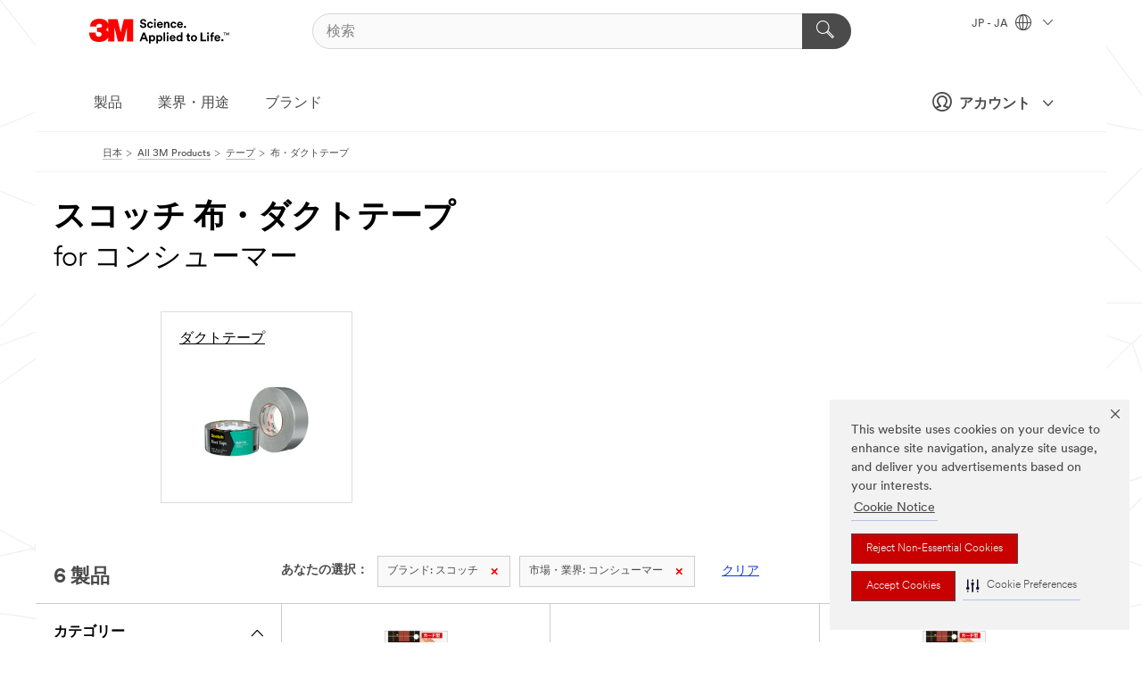

--- FILE ---
content_type: text/html; charset=UTF-8
request_url: https://www.3mcompany.jp/3M/ja_JP/p/c/tapes/cloth-duct/b/scotch/i/consumer/
body_size: 13455
content:
<!DOCTYPE html>
<html lang="ja-JP">
 <head><meta http-equiv="X-UA-Compatible" content="IE=EDGE"><script type="text/javascript" src="https://cdn-prod.securiti.ai/consent/auto_blocking/0638aaa2-354a-44c0-a777-ea4db9f7bf8a/6cf415cb-9ae9-417e-a0b1-82585df46615.js"></script><script>(function(){var s=document.createElement('script');s.src='https://cdn-prod.securiti.ai/consent/cookie-consent-sdk-loader.js';s.setAttribute('data-tenant-uuid', '0638aaa2-354a-44c0-a777-ea4db9f7bf8a');s.setAttribute('data-domain-uuid', '6cf415cb-9ae9-417e-a0b1-82585df46615');s.setAttribute('data-backend-url', 'https://app.securiti.ai');s.setAttribute('data-skip-css', 'false');s.defer=true;var parent_node=document.head || document.body;parent_node.appendChild(s);})()</script><script src="https://tags.tiqcdn.com/utag/3m/3m-apac/prod/utag.sync.js"></script><script>if (typeof utag_data == 'undefined') utag_data = {};</script><style>.MMM--site-bd .mds-wrapper p{margin:0;}.mds-wrapper .mds-titleWithText_content--body p, .mds-wrapper .mds-stackableimages_container--content p, .mds-wrapper .mds-content-cards_grid_card_body .mds-font_body p, .mds-wrapper .mds-contentCTA_content--body p, .mds-wrapper .mds-accordion_content--text>p, .mds-wrapper .mds-tabs_items--content>div>p, .mds-wrapper .mds-verticaltabs_content--text>p{margin-bottom:15px;}.MMM--site-bd .mds-wrapper .mds-margin_large--bottom{margin-bottom: 20px;}.MMM--site-bd .mds-wrapper .mds-margin_large--top{margin-top: 20px;}.MMM--site-bd .mds-wrapper ol{margin:0;}.MMM--site-bd .mds-wrapper .mds-titleWithText_content--body ol, .MMM--site-bd .mds-wrapper .mds-titleWithText_content--body ul, .MMM--site-bd .mds-wrapper .mds-stackableimages_container--content ol, .MMM--site-bd .mds-wrapper .mds-stackableimages_container--content ul, .MMM--site-bd .mds-wrapper .mds-content-cards_grid_card_body .mds-font_body ol, .MMM--site-bd .mds-wrapper .mds-content-cards_grid_card_body .mds-font_body ul, .MMM--site-bd .mds-wrapper .mds-contentCTA_content--body ol, .MMM--site-bd .mds-wrapper .mds-contentCTA_content--body ul, .MMM--site-bd .mds-wrapper .mds-accordion_content--text>ol, .MMM--site-bd .mds-wrapper .mds-accordion_content--text>ul, .MMM--site-bd .mds-wrapper .mds-tabs_items--content>div>ol, .MMM--site-bd .mds-wrapper .mds-tabs_items--content>div>ul, .MMM--site-bd .mds-wrapper .mds-verticaltabs_content--text>ol, .MMM--site-bd .mds-wrapper .mds-verticaltabs_content--text>ul{padding-left: 22px;}</style>
<title>スコッチ 布・ダクトテープ for コンシューマー | 3M 日本</title>
  <meta charset="utf-8">
  <meta name="viewport" content="width=device-width, initial-scale=1.0">
<meta name="DCSext.Brand" content="スコッチ">
<meta name="DCSext.Business" content="Consumer Business Group">
<meta name="DCSext.CDC" content="NA">
<meta name="DCSext.Dimension_FUZE_Featured_Brands" content="スコッチ">
<meta name="DCSext.Dimension_Flat_Industries" content="pvetg2390">
<meta name="DCSext.Hierarchy" content="GPH12485">
<meta name="DCSext.ewcd_url" content="Z6_79L2HO02KO3O10Q639V7L0A534 | Z6_79L2HO02KG6I50QDV8OC6DIFH6">
<meta name="DCSext.locale" content="ja_JP">
<meta name="DCSext.page" content="CORP_SNAPS_GPH_JP">
<meta name="DCSext.platform" content="FUZE">
<meta name="DCSext.site" content="CORP_SNAPS_GPH">
<meta name="WT.dcsvid" content="">
<meta name="application-name" content="MMM-ext">
<meta name="dc_coverage" content="JP">
<meta name="description" content="布・ダクトテープ">
<meta name="entity.categoryId" content="GPH12485">
<meta name="format-detection" content="telephone=no">
<meta name="generatedBySNAPS" content="true">
<meta http-equiv="cleartype" content="on">
<meta http-equiv="format-detection" content="telephone=no">
<meta http-equiv="imagetoolbar" content="no">
<meta name="mmmsite" content="CORP_SNAPS_GPH">
<meta name="pageTemplateId" content="PageSlot">
<meta name="mmm:serp" content="https://www.3mcompany.jp/3M/ja_JP/p/c/tapes/cloth-duct/b/scotch/i/consumer/"/>
<link rel="canonical" href="https://www.3mcompany.jp/3M/ja_JP/p/c/tapes/cloth-duct/b/scotch/i/consumer/" /><!--  <PageMap><DataObject type="server"><Attribute name="node">fd-0 | WebSphere_Portal</Attribute>
<Attribute name="placeUniquename">CORP_SNAPS_GPH</Attribute>
<Attribute name="sitebreadcrumb">Z6_79L2HO02KG6I50QDV8OC6DIFH6</Attribute>
<Attribute name="themeVersion">2025.12</Attribute>
<Attribute name="pageUniquename">CORP_SNAPS_GPH_JP</Attribute>
</DataObject>
<DataObject type="page"><Attribute name="site">Z6_79L2HO02KO3O10Q639V7L0A534 | CORP_SNAPS_GPH</Attribute>
<Attribute name="currentpage">Z6_79L2HO02KG6I50QDV8OC6DIFH6</Attribute>
<Attribute name="currentuniquename">CORP_SNAPS_GPH_JP</Attribute>
</DataObject>
</PageMap> --><link rel="shortcut icon" type="image/ico" href="/favicon.ico" />
<link rel="apple-touch-icon-precomposed" sizes="57x57" href="/3m_theme_assets/themes/3MTheme/assets/images/unicorn/3M_Bookmark_Icon_57x57.png" />
<link rel="apple-touch-icon-precomposed" sizes="60x60" href="/3m_theme_assets/themes/3MTheme/assets/images/unicorn/3M_Bookmark_Icon_60x60.png" />
<link rel="apple-touch-icon-precomposed" sizes="72x72" href="/3m_theme_assets/themes/3MTheme/assets/images/unicorn/3M_Bookmark_Icon_72x72.png" />
<link rel="apple-touch-icon-precomposed" sizes="76x76" href="/3m_theme_assets/themes/3MTheme/assets/images/unicorn/3M_Bookmark_Icon_76x76.png" />
<link rel="apple-touch-icon-precomposed" sizes="114x114" href="/3m_theme_assets/themes/3MTheme/assets/images/unicorn/3M_Bookmark_Icon_114x114.png" />
<link rel="apple-touch-icon-precomposed" sizes="120x120" href="/3m_theme_assets/themes/3MTheme/assets/images/unicorn/3M_Bookmark_Icon_120x120.png" />
<link rel="apple-touch-icon-precomposed" sizes="144x144" href="/3m_theme_assets/themes/3MTheme/assets/images/unicorn/3M_Bookmark_Icon_144x144.png" />
<link rel="apple-touch-icon-precomposed" sizes="152x152" href="/3m_theme_assets/themes/3MTheme/assets/images/unicorn/3M_Bookmark_Icon_152x152.png" />
<link rel="apple-touch-icon-precomposed" sizes="180x180" href="/3m_theme_assets/themes/3MTheme/assets/images/unicorn/3M_Bookmark_Icon_180x180.png" />
<meta name="msapplication-TileColor" content="#ffffff" />
<meta name="msapplication-square70x70logo" content="/3m_theme_assets/themes/3MTheme/assets/images/unicorn/smalltile.png" />
<meta name="msapplication-square150x150logo" content="/3m_theme_assets/themes/3MTheme/assets/images/unicorn/mediumtile.png" />
<meta name="msapplication-wide310x150logo" content="/3m_theme_assets/themes/3MTheme/assets/images/unicorn/widetile.png" />
<meta name="msapplication-square310x310logo" content="/3m_theme_assets/themes/3MTheme/assets/images/unicorn/largetile.png" />
<link rel="stylesheet" href="/3m_theme_assets/themes/3MTheme/assets/css/build/phoenix.css?v=3.183.0" />
<link rel="stylesheet" href="/3m_theme_assets/themes/3MTheme/assets/css/unicorn-icons.css?v=3.183.0" />
<link rel="stylesheet" media="print" href="/3m_theme_assets/themes/3MTheme/assets/css/build/unicorn-print.css?v=3.183.0" />
<link rel="stylesheet" href="/3m_theme_assets/static/MDS/mammoth.css?v=3.183.0" />
<!--[if IE]><![endif]-->
<!--[if (IE 8)|(IE 7)]>
<script type="text/javascript">
document.getElementById("js-main_style").setAttribute("href", "");
</script>

<![endif]-->
<!--[if lte IE 6]><![endif]-->
<script type="text/javascript" src="/3m_theme_assets/themes/3MTheme/assets/scripts/mmmSettings.js"></script><link rel="stylesheet" href="/3m_theme_assets/themes/3MTheme/assets/css/build/gsn.css" />
<link rel="stylesheet" href="/3m_theme_assets/themes/3MTheme/assets/css/static/MyAccountDropdown/MyAccountDropdown.css" />


<script>(window.BOOMR_mq=window.BOOMR_mq||[]).push(["addVar",{"rua.upush":"false","rua.cpush":"true","rua.upre":"false","rua.cpre":"true","rua.uprl":"false","rua.cprl":"false","rua.cprf":"false","rua.trans":"SJ-9ca1670e-9a3f-42f3-a89a-12e24e380418","rua.cook":"false","rua.ims":"false","rua.ufprl":"false","rua.cfprl":"true","rua.isuxp":"false","rua.texp":"norulematch","rua.ceh":"false","rua.ueh":"false","rua.ieh.st":"0"}]);</script>
                              <script>!function(e){var n="https://s.go-mpulse.net/boomerang/";if("False"=="True")e.BOOMR_config=e.BOOMR_config||{},e.BOOMR_config.PageParams=e.BOOMR_config.PageParams||{},e.BOOMR_config.PageParams.pci=!0,n="https://s2.go-mpulse.net/boomerang/";if(window.BOOMR_API_key="UWRYR-C88R8-XEZDS-AZ97P-LXP2F",function(){function e(){if(!o){var e=document.createElement("script");e.id="boomr-scr-as",e.src=window.BOOMR.url,e.async=!0,i.parentNode.appendChild(e),o=!0}}function t(e){o=!0;var n,t,a,r,d=document,O=window;if(window.BOOMR.snippetMethod=e?"if":"i",t=function(e,n){var t=d.createElement("script");t.id=n||"boomr-if-as",t.src=window.BOOMR.url,BOOMR_lstart=(new Date).getTime(),e=e||d.body,e.appendChild(t)},!window.addEventListener&&window.attachEvent&&navigator.userAgent.match(/MSIE [67]\./))return window.BOOMR.snippetMethod="s",void t(i.parentNode,"boomr-async");a=document.createElement("IFRAME"),a.src="about:blank",a.title="",a.role="presentation",a.loading="eager",r=(a.frameElement||a).style,r.width=0,r.height=0,r.border=0,r.display="none",i.parentNode.appendChild(a);try{O=a.contentWindow,d=O.document.open()}catch(_){n=document.domain,a.src="javascript:var d=document.open();d.domain='"+n+"';void(0);",O=a.contentWindow,d=O.document.open()}if(n)d._boomrl=function(){this.domain=n,t()},d.write("<bo"+"dy onload='document._boomrl();'>");else if(O._boomrl=function(){t()},O.addEventListener)O.addEventListener("load",O._boomrl,!1);else if(O.attachEvent)O.attachEvent("onload",O._boomrl);d.close()}function a(e){window.BOOMR_onload=e&&e.timeStamp||(new Date).getTime()}if(!window.BOOMR||!window.BOOMR.version&&!window.BOOMR.snippetExecuted){window.BOOMR=window.BOOMR||{},window.BOOMR.snippetStart=(new Date).getTime(),window.BOOMR.snippetExecuted=!0,window.BOOMR.snippetVersion=12,window.BOOMR.url=n+"UWRYR-C88R8-XEZDS-AZ97P-LXP2F";var i=document.currentScript||document.getElementsByTagName("script")[0],o=!1,r=document.createElement("link");if(r.relList&&"function"==typeof r.relList.supports&&r.relList.supports("preload")&&"as"in r)window.BOOMR.snippetMethod="p",r.href=window.BOOMR.url,r.rel="preload",r.as="script",r.addEventListener("load",e),r.addEventListener("error",function(){t(!0)}),setTimeout(function(){if(!o)t(!0)},3e3),BOOMR_lstart=(new Date).getTime(),i.parentNode.appendChild(r);else t(!1);if(window.addEventListener)window.addEventListener("load",a,!1);else if(window.attachEvent)window.attachEvent("onload",a)}}(),"".length>0)if(e&&"performance"in e&&e.performance&&"function"==typeof e.performance.setResourceTimingBufferSize)e.performance.setResourceTimingBufferSize();!function(){if(BOOMR=e.BOOMR||{},BOOMR.plugins=BOOMR.plugins||{},!BOOMR.plugins.AK){var n="true"=="true"?1:0,t="",a="aoi36daxhuqq62llxi3a-f-925758a1c-clientnsv4-s.akamaihd.net",i="false"=="true"?2:1,o={"ak.v":"39","ak.cp":"832420","ak.ai":parseInt("281472",10),"ak.ol":"0","ak.cr":8,"ak.ipv":4,"ak.proto":"h2","ak.rid":"ee7299a6","ak.r":45721,"ak.a2":n,"ak.m":"dscx","ak.n":"essl","ak.bpcip":"3.145.191.0","ak.cport":56440,"ak.gh":"23.33.25.17","ak.quicv":"","ak.tlsv":"tls1.3","ak.0rtt":"","ak.0rtt.ed":"","ak.csrc":"-","ak.acc":"","ak.t":"1768667702","ak.ak":"hOBiQwZUYzCg5VSAfCLimQ==Kjc8q/iG6kU/DwCBooGov8RFofpbsNyZVcNrFn//bCiVANvyFjxma+tEHSbWLL6aVnLr2VxDfwa2/[base64]","ak.pv":"279","ak.dpoabenc":"","ak.tf":i};if(""!==t)o["ak.ruds"]=t;var r={i:!1,av:function(n){var t="http.initiator";if(n&&(!n[t]||"spa_hard"===n[t]))o["ak.feo"]=void 0!==e.aFeoApplied?1:0,BOOMR.addVar(o)},rv:function(){var e=["ak.bpcip","ak.cport","ak.cr","ak.csrc","ak.gh","ak.ipv","ak.m","ak.n","ak.ol","ak.proto","ak.quicv","ak.tlsv","ak.0rtt","ak.0rtt.ed","ak.r","ak.acc","ak.t","ak.tf"];BOOMR.removeVar(e)}};BOOMR.plugins.AK={akVars:o,akDNSPreFetchDomain:a,init:function(){if(!r.i){var e=BOOMR.subscribe;e("before_beacon",r.av,null,null),e("onbeacon",r.rv,null,null),r.i=!0}return this},is_complete:function(){return!0}}}}()}(window);</script></head>
<body class="MMM--bodyContain MMM--body_1440"><div class="MMM--skipMenu" id="top"><ul class="MMM--skipList"><li><a href="#js-gsnMenu">グローバルナビゲーションへ</a></li><li><a href="#ssnMenu">ページメニューへ</a></li><li><a href="#pageContent">コンテンツへ</a></li><li><a href="#js-searchBar">検索はこちら</a></li><li><a href="#help--links">お問い合わせはこちら</a></li><li><a href="/3M/ja_JP/company-jp/site-map/">サイトマップ</a></li></ul>
</div>

    <div id="js-bodyWrapper" class="MMM--themeWrapper">
        <div class="m-dropdown-list_overlay"></div>
    <nav class="m-nav">      
      <div class="is-header_container h-fitWidth m-header_container">
        <div class="m-header">          
          <a href="/3M/ja_JP/company-jp/" aria-label="3M Logo - Opens in a new window" class="is-3MLogo m-header_logo l-smallMarginRight h-linkNoUnderline l-centerVertically" title="3Mジャパングループ">
            <img class="h-onDesktop m-header_logoImg" src="/3m_theme_assets/themes/3MTheme/assets/images/unicorn/Logo.svg" alt="3M ロゴ" />
            <img class="h-notOnDesktop l-img" src="/3m_theme_assets/themes/3MTheme/assets/images/unicorn/Logo_mobile.png" alt="3M ロゴ" />
          </a>                          

          

<div class="m-header_search l-smallMarginRight">
  <form class="h-fitHeight" id="typeahead-root" action="/3M/ja_JP/p/">
    <input id="js-searchBar" class="m-header_searchbar h-fitWidth h-fitHeight l-centerVertically is-searchbar" name="Ntt" type="search" placeholder="検索" aria-label="検索">
    <button class="m-header_searchbutton" type="submit" value="検索" aria-label="検索">
      <i class="MMM--icn MMM--icn_search color--white"></i>
    </button>
  </form>
</div>


          <div style="display: inline-block" class="h-notOnDesktop">
            <div class="m-header_menu l-centerVertically h-notOnDesktop">
              <a href="#" class="h-linkNoUnderline link--dark is-header_menuLink is-collapsed m-header_menuLink" aria-haspopup="true" aria-controls="navOptions" aria-label="Open Navigation" data-openlabel="Open Navigation" data-closelabel="閉じる">
                <i class="MMM--icn MMM--icn_hamburgerMenu is-header_menuIcon m-header_menuIcn"></i>
              </a>
              <i class="MMM--icn MMM--icn_close link--dark m-header_hiddenIcn m-header_menuIcn"></i>
            </div>
          </div>
          <div class="m-header--fix"></div>
        </div>
                
        
        <div class="m-header-madbar h-notOnDesktop">
          <div class="MAD-Bar">
            <div class="m-account mad-section">
              
              <a href="#" role="button" class="m-btn m-btn--free font--size m-navbar_loginBtn m-navbar_profileBtn link--dark is-header_madSI is-closed is-signInToggle" target="_self">
                <i class="MMM--icn MMM--icn_userHollow large-icn"></i>
                アカウント
                <i class="MMM--icn MMM--icn_down_arrow mad-barSI-arrow"></i>
              </a>
              
            </div>
          </div>
        </div>
                
        <div class="m-header_overlay"></div>
        
        <!-- Profile Management Pop-Up -->
              <div class="m-navbar m-navbar-noStyle">
               <div class=" is-signInPopUp h-hidden">
                <div class="m-navbar_signInPopup font--standard mad-menu-container" aria-modal="true">                           
                  
                  <div class="MyLogOut MySignIn">
                    <a target="_self" class="externalSameWdw" rel="nofollow" href="https://www.3mcompany.jp/my3M/ja_JP/p/" class="m-btn--red font--size m-signOutBtn_lg">サインイン</a>
                  </div>
                  
                  <div class="signIn-linkBox">
                    <a href="https://order.3m.com/store/bComJapanStoreSite/ja_JP/login">bComにサインイン</a>
                  </div>
                </div> 
               </div> 
              </div>            
            

        <div class="is-dropdown h-hidden m-navbar_container">
          <div class="m-navbar_overlay h-fitHeight h-notOnMobile is-overlay h-notOnDesktop"></div>
          <div class="m-navbar">
            <div class="m-navbar_level-1 js-navbar_level-1">

              
	          <div class="m-navbar_login m-navbar_loginProfile h-notOnMobile h-notOnTablet h-onDesktop">
              <div class="mad-section">
                <a href="#" class="m-btn m-btn--free font--size m-navbar_loginBtn m-navbar_signInBtn link--dark is-signInToggle is-header_madDesktopSI">
                  <i class="MMM--icn MMM--icn_userHollow l-centerVertically large-icn" style="padding-left: 10px; font-weight: bold;"></i>
                  アカウント
                  <i class="MMM--icn mad-barSI-arrow MMM--icn_down_arrow" style="padding-left: 10px; font-size: 11px;"></i>
                </a>
              </div>
            </div>
 
              <div class="m-navbar_localization l-centerVertically">
                <a href="#" class="link--dark l-centerVertically is-localeToggle">JP - JA
                  <i class="MMM--icn MMM--icn_localizationGlobe l-centerVertically m-navbar_localGlobe" style="padding-left: 5px;"></i>
                  <i class="MMM--icn MMM--icn_down_arrow h-onDesktop" style="padding-left: 10px; font-size: 11px;"></i></a>
              </div>
              <div id="js-gsnMenu" class="m-navbar_nav">

                
<ul id="navOptions" role="menubar">
<li class="m-navbar_listItem">
        <a href="#" id="navbar_link-products" class="is-navbar_link m-navbar_link" aria-haspopup="true" aria-expanded="false">製品</a>
      </li><li class="m-navbar_listItem">
        <a href="#" id="navbar_link-industries" class="is-navbar_link m-navbar_link" aria-haspopup="true" aria-expanded="false">業界・用途</a>
      </li><li class="m-navbar_listItem">
        <a href="#" id="navbar_link-brands" class="is-navbar_link m-navbar_link" aria-haspopup="true" aria-expanded="false">ブランド</a>
      </li>
</ul>
<div class="m-navbar_localOverlay is-localePopUp h-hidden">
  <div class="m-navbar_localPopup m-navbar_popup font--standard" aria-modal="true" role="dialog" aria-label="language switcher dialog">
    <button
      class="m-navbar-localClose m-btn--close color--silver is-close h-notOnDesktop"
      aria-label="閉じる"><i class="MMM--icn MMM--icn_close"></i></button>
    <div class="font--standard m-navbar_popupTitle">3Mジャパングループ</div>
    <form>
      <div class="font--standard m-navbar_popupOptions"><input type="radio" name="locale" value="https://www.3mcompany.jp/3M/ja_JP/p/c/tapes/cloth-duct/b/scotch/i/consumer/" id="locale-jp-ja" class="m-radioInput" checked>
      	    <label class="m-radioInput_label" for="locale-jp-ja">日本語 - JA</label><br></div>
      <a href="https://www.3m.com/3M/en_US/select-location/" aria-label="Change 3M Location" class="link">Change 3M Location</a>
      <button type="submit" value="送信" class="m-btn m-btn--red m-navbar_localeSave is-saveLocale">保存</button>
    </form>
  </div>
  <div class="m-overlay h-onDesktop is-close"></div>
</div>
              </div>
            </div>

            <div class="m-dropdown-list js-navbar_level-2">

              <!-- Dropdown Lists Header -->
<div class="m-dropdown-list_header">
  <button class="m-dropdown-list_backBtn js-dropdown-list_backBtn">
    <i class="MMM--icn MMM--icn_lt2"></i>
  </button>
  <div class="m-dropdown-list_title">
<label id="dropdown-list_products-title">製品</label>
      <label id="dropdown-list_industries-title">業界・用途</label>
      <label id="dropdown-list_brands-title">ブランド</label>
      
  </div>
</div><!-- End of the dropdown list header --><ul id="products-list" class="l-dropdown-list_container" role="menu" aria-hidden="true"><li class="l-dropdown-list" role="menuitem">
      <a href="/3M/ja_JP/p/c/cleaning-supplies/" aria-label="クリーニング用品" class="isInside MMM--basicLink">
        クリーニング用品
      </a>
    </li><li class="l-dropdown-list" role="menuitem">
      <a href="/3M/ja_JP/p/c/compounds-polishes/" aria-label="コンパウンド＆ポリッシュ" class="isInside MMM--basicLink">
        コンパウンド＆ポリッシュ
      </a>
    </li><li class="l-dropdown-list" role="menuitem">
      <a href="/3M/ja_JP/p/c/coatings/" aria-label="コーティング製品" class="isInside MMM--basicLink">
        コーティング製品
      </a>
    </li><li class="l-dropdown-list" role="menuitem">
      <a href="/3M/ja_JP/p/c/tapes/" aria-label="テープ" class="isInside MMM--basicLink">
        テープ
      </a>
    </li><li class="l-dropdown-list" role="menuitem">
      <a href="/3M/ja_JP/p/c/films-sheeting/" aria-label="フィルム" class="isInside MMM--basicLink">
        フィルム
      </a>
    </li><li class="l-dropdown-list" role="menuitem">
      <a href="/3M/ja_JP/p/c/labels/" aria-label="ラベル" class="isInside MMM--basicLink">
        ラベル
      </a>
    </li><li class="l-dropdown-list" role="menuitem">
      <a href="/3M/ja_JP/p/c/office-supplies/" aria-label="事務用品" class="isInside MMM--basicLink">
        事務用品
      </a>
    </li><li class="l-dropdown-list" role="menuitem">
      <a href="/3M/ja_JP/p/c/signage-marking/" aria-label="交通安全関連" class="isInside MMM--basicLink">
        交通安全関連
      </a>
    </li><li class="l-dropdown-list" role="menuitem">
      <a href="/3M/ja_JP/p/c/ppe/" aria-label="個人用保護具" class="isInside MMM--basicLink">
        個人用保護具
      </a>
    </li><li class="l-dropdown-list" role="menuitem">
      <a href="/3M/ja_JP/p/c/home/" aria-label="家庭用製品" class="isInside MMM--basicLink">
        家庭用製品
      </a>
    </li><li class="l-dropdown-list" role="menuitem">
      <a href="/3M/ja_JP/p/c/tools-equipment/" aria-label="工具・設備・検査機器・アクセサリー" class="isInside MMM--basicLink">
        工具・設備・検査機器・アクセサリー
      </a>
    </li><li class="l-dropdown-list" role="menuitem">
      <a href="/3M/ja_JP/p/c/building-materials/" aria-label="建築資材" class="isInside MMM--basicLink">
        建築資材
      </a>
    </li><li class="l-dropdown-list" role="menuitem">
      <a href="/3M/ja_JP/p/c/adhesives/" aria-label="接着剤・シーリング材＆充填剤製品" class="isInside MMM--basicLink">
        接着剤・シーリング材＆充填剤製品
      </a>
    </li><li class="l-dropdown-list" role="menuitem">
      <a href="/3M/ja_JP/p/c/insulation/" aria-label="断熱・吸音・電気絶縁材" class="isInside MMM--basicLink">
        断熱・吸音・電気絶縁材
      </a>
    </li><li class="l-dropdown-list" role="menuitem">
      <a href="/3M/ja_JP/p/c/abrasives/" aria-label="研磨材" class="isInside MMM--basicLink">
        研磨材
      </a>
    </li><li class="l-dropdown-list" role="menuitem">
      <a href="/3M/ja_JP/p/c/automotive-parts-hardware/" aria-label="自動車部品・器具" class="isInside MMM--basicLink">
        自動車部品・器具
      </a>
    </li><li class="l-dropdown-list" role="menuitem">
      <a href="/3M/ja_JP/p/c/electrical/" aria-label="電力製品" class="isInside MMM--basicLink">
        電力製品
      </a>
    </li><li class="l-dropdown-list" role="menuitem">
      <a href="/3M/ja_JP/p/c/electronics-components/" aria-label="電子材料・コネクタ・ケーブルアッセンブリ" class="isInside MMM--basicLink">
        電子材料・コネクタ・ケーブルアッセンブリ
      </a>
    </li><li class="l-dropdown-list" role="menuitem">
      <a href="/3M/ja_JP/p/c/advanced-materials/" aria-label="高機能材料" class="isInside MMM--basicLink">
        高機能材料
      </a>
    </li><li class="l-dropdown-list_last-item" role="menuitem"><a class="l-dropdown-list_view-all-products" href="/3M/ja_JP/p/">全ての製品</a>     
      <button class="m-btn js-backtoTopBtn">
        <i class="MMM--icn MMM--icn_arrowUp"></i>
      </button>
    </li></ul>
<ul id="industries-list" class="l-dropdown-list_container" role="menu" aria-hidden="true"><li class="l-dropdown-list" role="menuitem">
      <a href="/3M/ja_JP/electronics-jp/" aria-label="エレクトロニクス" class="MMM--basicLink">
        エレクトロニクス
      </a>
    </li><li class="l-dropdown-list" role="menuitem">
      <a href="/3M/ja_JP/consumer-jp/" aria-label="コンシューマー" class="MMM--basicLink">
        コンシューマー
      </a>
    </li><li class="l-dropdown-list" role="menuitem">
      <a href="/3M/ja_JP/safety-jp/" aria-label="セーフティ" class="MMM--basicLink">
        セーフティ
      </a>
    </li><li class="l-dropdown-list" role="menuitem">
      <a href="/3M/ja_JP/transportation-jp/" aria-label="交通関連" class="MMM--basicLink">
        交通関連
      </a>
    </li><li class="l-dropdown-list" role="menuitem">
      <a href="/3M/ja_JP/design-construction-jp/" aria-label="建設・建築" class="MMM--basicLink">
        建設・建築
      </a>
    </li><li class="l-dropdown-list" role="menuitem">
      <a href="/3M/ja_JP/commercial-solutions-jp/" aria-label="業務用ソリューション" class="MMM--basicLink">
        業務用ソリューション
      </a>
    </li><li class="l-dropdown-list" role="menuitem">
      <a href="/3M/ja_JP/automotive-jp/" aria-label="自動車関連" class="MMM--basicLink">
        自動車関連
      </a>
    </li><li class="l-dropdown-list" role="menuitem">
      <a href="/3M/ja_JP/manufacturing-jp/" aria-label="製造関連" class="MMM--basicLink">
        製造関連
      </a>
    </li><li class="l-dropdown-list" role="menuitem">
      <a href="/3M/ja_JP/energy-jp/" aria-label="電力・エネルギー" class="MMM--basicLink">
        電力・エネルギー
      </a>
    </li><div class="l-dropdown-list_industries-image">
      <img class="img img_stretch mix-MMM--img_fancy" src="https://multimedia.3m.com/mws/media/1812021O/industry-feature-image.png" alt="An auto factory worker inspecting car production line.">
      <p>At 3M, we discover and innovate in nearly every industry to help solve problems around the world.</p>
    </div></ul>
<ul id="brands-list" class="l-dropdown-list_container" role="menu" aria-hidden="true"><li class="l-dropdown-list l-dropdown-list_brands" role="menuitem">  
      <div class="l-dropdown-logo_container">
        <div class="l-dropdown-logo_sprite">
          <img src="https://multimedia.3m.com/mws/media/1815179O/command-brand-logo.png" alt="コマンド™">
        </div>
        <label class="l-dropdown-logo_label">コマンド™</label>
      </div>  
      <div class="l-dropdown-links_container"><a class="m-btn m-btn--red m-btn--fullWidth" href="https://www.command.jp/3M/ja_JP/p/" aria-label="コマンド™ 製品" >製品</a><a href="https://www.command.jp/3M/ja_JP/command-jp/" class="m-btn m-btn--light m-btn--fullWidth" aria-label="コマンド™ 製品ブランドサイト">ブランドサイト<i class="MMM--icn MMM--icn_arrowJump"></i></a>
      </div>
    </li><li class="l-dropdown-list l-dropdown-list_brands" role="menuitem">  
      <div class="l-dropdown-logo_container">
        <div class="l-dropdown-logo_sprite">
          <img src="https://multimedia.3m.com/mws/media/1815185O/scotch-brand-brand-logo.png" alt="スコッチ™">
        </div>
        <label class="l-dropdown-logo_label">スコッチ™</label>
      </div>  
      <div class="l-dropdown-links_container"><a class="m-btn m-btn--red m-btn--fullWidth" href="https://www.scotch.jp/3M/ja_JP/p/" aria-label="スコッチ™ 製品" >製品</a><a href="https://www.scotch.jp/3M/ja_JP/scotch-brand-jp/" class="m-btn m-btn--light m-btn--fullWidth" aria-label="スコッチ™ 製品 ブランドサイト">ブランドサイト<i class="MMM--icn MMM--icn_arrowJump"></i></a>
      </div>
    </li><li class="l-dropdown-list l-dropdown-list_brands" role="menuitem">  
      <div class="l-dropdown-logo_container">
        <div class="l-dropdown-logo_sprite">
          <img src="https://multimedia.3m.com/mws/media/1988037O/scotchgard-brand-logo.png" alt="スコッチガード™ ブランド">
        </div>
        <label class="l-dropdown-logo_label">スコッチガード™ ブランド</label>
      </div>  
      <div class="l-dropdown-links_container"><a class="m-btn m-btn--red m-btn--fullWidth" href="https://www.scotchgard.jp/3M/ja_JP/p/" aria-label="スコッチガード™ ブランドプロダクト" >製品</a><a href="https://www.scotchgard.jp/3M/ja_JP/scotchgard-jp/" class="m-btn m-btn--light m-btn--fullWidth" aria-label="スコッチガード™ ブランドサイト">ブランドサイト<i class="MMM--icn MMM--icn_arrowJump"></i></a>
      </div>
    </li><li class="l-dropdown-list l-dropdown-list_brands" role="menuitem">  
      <div class="l-dropdown-logo_container">
        <div class="l-dropdown-logo_sprite">
          <img src="https://multimedia.3m.com/mws/media/1815186O/scotch-brite-brand-logo.png" alt="スコッチ・ブライト™">
        </div>
        <label class="l-dropdown-logo_label">スコッチ・ブライト™</label>
      </div>  
      <div class="l-dropdown-links_container"><a class="m-btn m-btn--red m-btn--fullWidth" href="https://www.scotch-brite.jp/3M/ja_JP/p/" aria-label="スコッチ・ブライト™ 製品" >製品</a><a href="https://www.scotch-brite.jp/3M/ja_JP/scotch-brite-jp/" class="m-btn m-btn--light m-btn--fullWidth" aria-label="スコッチ・ブライト™ 製品 ブランドサイト">ブランドサイト<i class="MMM--icn MMM--icn_arrowJump"></i></a>
      </div>
    </li><li class="l-dropdown-list l-dropdown-list_brands" role="menuitem">  
      <div class="l-dropdown-logo_container">
        <div class="l-dropdown-logo_sprite">
          <img src="https://multimedia.3m.com/mws/media/1815183O/nexcare-brand-logo.png" alt="ネクスケア™">
        </div>
        <label class="l-dropdown-logo_label">ネクスケア™</label>
      </div>  
      <div class="l-dropdown-links_container"><a class="m-btn m-btn--red m-btn--fullWidth" href="https://www.nexcare.jp/3M/ja_JP/p/" aria-label="ネクスケア™ 製品" >製品</a><a href="https://www.nexcare.jp/3M/ja_JP/nexcare-jp/" class="m-btn m-btn--light m-btn--fullWidth" aria-label="ネクスケア™ 製品 ブランドサイト">ブランドサイト<i class="MMM--icn MMM--icn_arrowJump"></i></a>
      </div>
    </li><li class="l-dropdown-list l-dropdown-list_brands" role="menuitem">  
      <div class="l-dropdown-logo_container">
        <div class="l-dropdown-logo_sprite">
          <img src="https://multimedia.3m.com/mws/media/1815181O/futuro-brand-logo.png" alt="フツロ™">
        </div>
        <label class="l-dropdown-logo_label">フツロ™</label>
      </div>  
      <div class="l-dropdown-links_container"><a class="m-btn m-btn--red m-btn--fullWidth" href="https://futuro.3mcompany.jp/3M/ja_JP/p/" aria-label="フツロ™ 製品" >製品</a><a href="https://futuro.3mcompany.jp/3M/ja_JP/futuro-jp/" class="m-btn m-btn--light m-btn--fullWidth" aria-label="フツロ™ 製品 ブランドサイト">ブランドサイト<i class="MMM--icn MMM--icn_arrowJump"></i></a>
      </div>
    </li><li class="l-dropdown-list l-dropdown-list_brands" role="menuitem">  
      <div class="l-dropdown-logo_container">
        <div class="l-dropdown-logo_sprite">
          <img src="https://multimedia.3m.com/mws/media/1815184O/post-it-brand-logo.png" alt="ポスト・イット®">
        </div>
        <label class="l-dropdown-logo_label">ポスト・イット®</label>
      </div>  
      <div class="l-dropdown-links_container"><a class="m-btn m-btn--red m-btn--fullWidth" href="https://www.post-it.jp/3M/ja_JP/p/" aria-label="ポスト・イット® 製品" >製品</a><a href="https://www.post-it.jp/3M/ja_JP/post-it-jp/" class="m-btn m-btn--light m-btn--fullWidth" aria-label="ポスト・イット® 製品 ブランドサイト">ブランドサイト<i class="MMM--icn MMM--icn_arrowJump"></i></a>
      </div>
    </li>  
  <li class="l-dropdown-list_viewbrands"></li>
</ul>

            </div>            
          </div>
        </div>
      </div>
    </nav>
    <div class="m-navbar_profileOverlay is-profileToggle is-close h-hidden"></div>
    <div class="m-navbar_signInOverlay m-overlay is-signInToggle is-close h-hidden"></div>
<div class="MMM--site-bd">
  <div class="MMM--grids" id="pageContent">
  <div class="MMM--siteNav">
  <div class="MMM--breadcrumbs_theme">
  <ol class="MMM--breadcrumbs-list" itemscope itemtype="https://schema.org/BreadcrumbList"><li itemprop="itemListElement" itemscope itemtype="https://schema.org/ListItem"><a href="/3M/ja_JP/company-jp/" itemprop="item"><span itemprop="name">日本</span></a><i class="MMM--icn MMM--icn_breadcrumb"></i>
          <meta itemprop="position" content="1" /></li><li itemprop="itemListElement" itemscope itemtype="https://schema.org/ListItem"><a href="/3M/ja_JP/p/" itemprop="item"><span itemprop="name">All 3M Products</span></a><i class="MMM--icn MMM--icn_breadcrumb"></i>
          <meta itemprop="position" content="2" /></li><li itemprop="itemListElement" itemscope itemtype="https://schema.org/ListItem"><a href="https://www.3mcompany.jp/3M/ja_JP/p/c/tapes/" itemprop="item"><span itemprop="name">テープ</span></a><i class="MMM--icn MMM--icn_breadcrumb"></i>
          <meta itemprop="position" content="3" /></li><li itemprop="itemListElement" itemscope itemtype="https://schema.org/ListItem"><span itemprop="name">布・ダクトテープ</span><link itemprop="url" href="#"><meta itemprop="position" content="4" /></li></ol>
  
</div>

        </div><div class="hiddenWidgetsDiv">
	<!-- widgets in this container are hidden in the UI by default -->
	<div class='component-container ibmDndRow hiddenWidgetsContainer id-Z7_79L2HO02KG6I50QDV8OC6DIF90' name='ibmHiddenWidgets' ></div><div style="clear:both"></div>
</div>

<div class="MMM--grids">
  <div class='component-container MMM--grids-col_single MMM--grids-col ibmDndColumn id-Z7_79L2HO02KG6I50QDV8OC6DIF94' name='ibmMainContainer' ><div class='component-control id-Z7_79L2HO02KG6I50QDV8OC6DAI41' ><span id="Z7_79L2HO02KG6I50QDV8OC6DAI41"></span><html><head><meta name="viewport" content="width=device-width"/><script>window.__INITIAL_DATA = {"queryId":"8236f3a3-47df-4fcd-9955-d112ea8379bb","endpoints":{"pcpShowNext":"https://www.3mcompany.jp/snaps2/api/pcp-show-next/https/www.3mcompany.jp/3M/ja_JP/p/c/tapes/cloth-duct/b/scotch/i/consumer/","pcpFilter":"https://www.3mcompany.jp/snaps2/api/pcp/https/www.3mcompany.jp/3M/ja_JP/p/c/tapes/cloth-duct/b/scotch/i/consumer/","analyticsUrl":"https://searchapi.3m.com/search/analytics/v1/public/signal/?client=3mcom","pcpShowMoreHidden":"","snapServerUrl":"https://www.3mcompany.jp/snaps2/"},"total":6,"greater":false,"items":[{"hasMoreOptions":false,"imageUrl":"https://multimedia.3m.com/mws/media/2223642J/duct-fdc5-duct-tape-1peice-20pcs-cs.jpg","altText":"DUCT-FDC5 ﾀﾞｸﾄﾃｰﾌ 20/cv","name":"Scotch® 強力多用途補修テープ  スタンダードグレード カード型 DUCT-FDC5, 48 mm x 5 m, 20 個/箱","url":"https://www.3mcompany.jp/3M/ja_JP/p/d/v101431159/","isParent":true,"position":0,"stockNumber":"7100273147","originalMmmid":"7100273147","upc":"04550309188344","catalogNumber":"DUCT-FDC5","productNumber":"DUCT-FDC5","displayScope":["bcom","3mcom"]},{"hasMoreOptions":false,"imageUrl":"https://multimedia.3m.com/mws/media/1016360J/scotch-strong-duct-tape-multi-purpose-duct-54-48-mm-x-54-m-24-ea-case.jpg","altText":"スコッチ® ダクトシールテープ DUCT-54, 48 mm x 54 m, 24 個/箱","name":"スコッチ® ダクトシールテープ DUCT-54, 48 mm x 54 m, 24 個/箱","url":"https://www.3mcompany.jp/3M/ja_JP/p/d/v000575493/","isParent":true,"position":1,"stockNumber":"7010611123","originalMmmid":"7010611123","previousStockNumber":"JT240042161","upc":"04519001013675","catalogNumber":"DUCT-54","productNumber":"DUCT-54","displayScope":["bcom","3mcom"]},{"hasMoreOptions":false,"imageUrl":"https://multimedia.3m.com/mws/media/2223644J/duct-fnr5-duct-tape-1peice-20pcs-cs.jpg","altText":"DUCT-FNR5 ﾀﾞｸﾄﾃｰﾌ 20/cv","name":"Scotch®  超強力多用途補修テープ のり残りが少ないタイプ カード型 DUCT-FNR5, 48 mm x 5 m, 20 個/箱","url":"https://www.3mcompany.jp/3M/ja_JP/p/d/v101431158/","isParent":true,"position":2,"stockNumber":"7100273146","originalMmmid":"7100273146","upc":"04550309188337","catalogNumber":"DUCT-FNR5","productNumber":"DUCT-FNR5","displayScope":["bcom","3mcom"]},{"hasMoreOptions":false,"imageUrl":"https://multimedia.3m.com/mws/media/1016359J/scotch-strong-duct-tape-multi-purpose-duct-27-48-mm-x-27-m-24-ea-case.jpg","altText":"スコッチ® ダクトシールテープ DUCT-54, 48 mm x 27 m, 24 個/箱","name":"スコッチ® ダクトシールテープ DUCT-27, 48 mm x 27 m, 24 個/箱","url":"https://www.3mcompany.jp/3M/ja_JP/p/d/v101454084/","isParent":true,"position":3,"stockNumber":"7100280709","originalMmmid":"7100280709","upc":"04547452657544","catalogNumber":"DUCT-27","displayScope":["bcom","3mcom"]},{"hasMoreOptions":false,"imageUrl":"https://multimedia.3m.com/mws/media/1016363J/scotch-super-strong-duct-tape-no-residue-duct-nr18-48-mm-x-18-m-24-ea-case.jpg","altText":"スコッチ® 超強力多用途 補修テープ のり残りの少ないタイプ DUCT-NR18, 48 mm x 18 m, 24 個/箱","name":"スコッチ® 超強力多用途 補修テープ のり残りの少ないタイプ DUCT-NR18, 48  mm x 18 m, 24 巻/箱","url":"https://www.3mcompany.jp/3M/ja_JP/p/d/v101454083/","isParent":true,"position":4,"stockNumber":"7100280697","originalMmmid":"7100280697","previousStockNumber":"JT240036874","upc":"04548623074078","catalogNumber":"DUCT-NR18","displayScope":["bcom","3mcom"]},{"hasMoreOptions":false,"imageUrl":"https://multimedia.3m.com/mws/media/2411176J/duct-aw22.jpg","altText":"DUCT-AW22","name":"スコッチ® 超強力多用途 補修テープ 全天候型 DUCT-AW22, 48 mm x 22 m,  24 個/箱","url":"https://www.3mcompany.jp/3M/ja_JP/p/d/v101736246/","isParent":true,"position":5,"stockNumber":"7100334821","originalMmmid":"7100334821","previousStockNumber":"UU013089238","upc":"04550309399108","catalogNumber":"DUCT-AW22","productNumber":"DUCT-AW22","displayScope":["bcom","3mcom"]}],"aggregations":{"sticky":{"industries":{"isMultiSelect":false,"name":"市場・業界"},"categories":{"isMultiSelect":false,"name":"カテゴリー","facets":[{"id":"GPH10242","value":"ダクトテープ","count":6,"url":"https://www.3mcompany.jp/3M/ja_JP/p/c/tapes/cloth-duct/duct/b/scotch/i/consumer/","api":"https://www.3mcompany.jp/snaps2/api/pcp/https/www.3mcompany.jp/3M/ja_JP/p/c/tapes/cloth-duct/duct/b/scotch/i/consumer/","altText":"No alt_text","selected":false,"imageUrl":"https://multimedia.3m.com/mws/media/1861940J/duct-tapes.jpg"}]}}},"breadBox":[{"value":["スコッチ"],"type":"featuredBrands","name":"ブランド","removeUrl":"https://www.3mcompany.jp/3M/ja_JP/p/c/tapes/cloth-duct/i/consumer/"},{"value":["コンシューマー"],"type":"industries","name":"市場・業界","removeUrl":"https://www.3mcompany.jp/3M/ja_JP/p/c/tapes/cloth-duct/b/scotch/"}],"breadCrumb":[{"value":"すべての製品","removeUrl":"https://www.3mcompany.jp/3M/ja_JP/p/","gphId":"GPH19999"},{"value":"テープ","removeUrl":"https://www.3mcompany.jp/3M/ja_JP/p/c/tapes/","gphId":"GPH10113"},{"value":"布・ダクトテープ","gphId":"GPH12485"}],"canonicalUrl":"https://www.3mcompany.jp/3M/ja_JP/p/c/tapes/cloth-duct/b/scotch/i/consumer/","isAutoCorrect":false,"metadata":{"business":"Consumer Business Group","cdc":"NA","industryId":"pvetg2390","brand":"スコッチ","hreflang":{"ja_JP":"https://www.3mcompany.jp/3M/ja_JP/p/c/tapes/cloth-duct/b/scotch/i/consumer/"}},"translations":{"country":"3M 日本","primaryPageTitle":"{brand} {category}","stockNumber":"3M ID","viewResults":"結果を見る","previousStockNumber":"旧 3M ID","for":"for {industry}","allMmmProducts":"すべての{brand}製品","products":"製品","catalogId":"3M Catalog ID","showAll":"すべて表示","catBrandPageTitle":"{brand} {category}","replacementId":"Replacement ID","categories":"Categories","all":"すべて","product":"製品","brands":"Brands","brandProductcategories":"製品カテゴリー","healthCareStatement":"<strong class=\\\"MMM--txt_bold\\\">Legal Notice:</strong> You are on a site intended for healthcare professionals. The basic information contained in the instructions for use of the medical device is available on individual product pages.","clear":"クリア","yourSelections":"あなたの選択：","upc":"JANコード","brandPagetitle":"{brand} {collection} {productCategory} ","productNumber":"Product Number","allProducts":"すべての製品","capProducts":"製品","filter":"フィルタ","alternativeId":"3M 品番","industries":"Industries","showMore":"もっと見る","noAdditionalFiltersAvailable":"絞り込みフィルターはありません","partNumber":"Part Number","viewXProducts":"{##} 製品","optionsAvailable":"複数製品あり","safetyIndustrialStatement":"The products depicted or mentioned on this page are medical devices. Please always carefully read the instructions for use (if issued) and information on the safe use of the product.","brandCollections":"詳細カテゴリー"},"primaryPageTitle":"スコッチ 布・ダクトテープ","secondaryPageTitle":"for コンシューマー","locale":"ja_JP","brandedSite":"","highlightRichContent":false,"uniqueName":"CORP_SNAPS_GPH_JP","pageKey":"pcp","fuzeRequest":true}
</script><style>#SNAPS2_root{visibility: hidden;opacity: 0;} 
 </style>
<script>(window.BOOMR_mq=window.BOOMR_mq||[]).push(["addVar",{"rua.upush":"false","rua.cpush":"true","rua.upre":"false","rua.cpre":"true","rua.uprl":"false","rua.cprl":"false","rua.cprf":"false","rua.trans":"SJ-9ca1670e-9a3f-42f3-a89a-12e24e380418","rua.cook":"false","rua.ims":"false","rua.ufprl":"false","rua.cfprl":"true","rua.isuxp":"false","rua.texp":"norulematch","rua.ceh":"false","rua.ueh":"false","rua.ieh.st":"0"}]);</script>
                              <script>!function(e){var n="https://s.go-mpulse.net/boomerang/";if("False"=="True")e.BOOMR_config=e.BOOMR_config||{},e.BOOMR_config.PageParams=e.BOOMR_config.PageParams||{},e.BOOMR_config.PageParams.pci=!0,n="https://s2.go-mpulse.net/boomerang/";if(window.BOOMR_API_key="UWRYR-C88R8-XEZDS-AZ97P-LXP2F",function(){function e(){if(!o){var e=document.createElement("script");e.id="boomr-scr-as",e.src=window.BOOMR.url,e.async=!0,i.parentNode.appendChild(e),o=!0}}function t(e){o=!0;var n,t,a,r,d=document,O=window;if(window.BOOMR.snippetMethod=e?"if":"i",t=function(e,n){var t=d.createElement("script");t.id=n||"boomr-if-as",t.src=window.BOOMR.url,BOOMR_lstart=(new Date).getTime(),e=e||d.body,e.appendChild(t)},!window.addEventListener&&window.attachEvent&&navigator.userAgent.match(/MSIE [67]\./))return window.BOOMR.snippetMethod="s",void t(i.parentNode,"boomr-async");a=document.createElement("IFRAME"),a.src="about:blank",a.title="",a.role="presentation",a.loading="eager",r=(a.frameElement||a).style,r.width=0,r.height=0,r.border=0,r.display="none",i.parentNode.appendChild(a);try{O=a.contentWindow,d=O.document.open()}catch(_){n=document.domain,a.src="javascript:var d=document.open();d.domain='"+n+"';void(0);",O=a.contentWindow,d=O.document.open()}if(n)d._boomrl=function(){this.domain=n,t()},d.write("<bo"+"dy onload='document._boomrl();'>");else if(O._boomrl=function(){t()},O.addEventListener)O.addEventListener("load",O._boomrl,!1);else if(O.attachEvent)O.attachEvent("onload",O._boomrl);d.close()}function a(e){window.BOOMR_onload=e&&e.timeStamp||(new Date).getTime()}if(!window.BOOMR||!window.BOOMR.version&&!window.BOOMR.snippetExecuted){window.BOOMR=window.BOOMR||{},window.BOOMR.snippetStart=(new Date).getTime(),window.BOOMR.snippetExecuted=!0,window.BOOMR.snippetVersion=12,window.BOOMR.url=n+"UWRYR-C88R8-XEZDS-AZ97P-LXP2F";var i=document.currentScript||document.getElementsByTagName("script")[0],o=!1,r=document.createElement("link");if(r.relList&&"function"==typeof r.relList.supports&&r.relList.supports("preload")&&"as"in r)window.BOOMR.snippetMethod="p",r.href=window.BOOMR.url,r.rel="preload",r.as="script",r.addEventListener("load",e),r.addEventListener("error",function(){t(!0)}),setTimeout(function(){if(!o)t(!0)},3e3),BOOMR_lstart=(new Date).getTime(),i.parentNode.appendChild(r);else t(!1);if(window.addEventListener)window.addEventListener("load",a,!1);else if(window.attachEvent)window.attachEvent("onload",a)}}(),"".length>0)if(e&&"performance"in e&&e.performance&&"function"==typeof e.performance.setResourceTimingBufferSize)e.performance.setResourceTimingBufferSize();!function(){if(BOOMR=e.BOOMR||{},BOOMR.plugins=BOOMR.plugins||{},!BOOMR.plugins.AK){var n="true"=="true"?1:0,t="",a="aoi36daxhuqq62llxi3a-f-925758a1c-clientnsv4-s.akamaihd.net",i="false"=="true"?2:1,o={"ak.v":"39","ak.cp":"832420","ak.ai":parseInt("281472",10),"ak.ol":"0","ak.cr":8,"ak.ipv":4,"ak.proto":"h2","ak.rid":"ee7299a6","ak.r":45721,"ak.a2":n,"ak.m":"dscx","ak.n":"essl","ak.bpcip":"3.145.191.0","ak.cport":56440,"ak.gh":"23.33.25.17","ak.quicv":"","ak.tlsv":"tls1.3","ak.0rtt":"","ak.0rtt.ed":"","ak.csrc":"-","ak.acc":"","ak.t":"1768667702","ak.ak":"hOBiQwZUYzCg5VSAfCLimQ==Kjc8q/iG6kU/DwCBooGov8RFofpbsNyZVcNrFn//bCiVANvyFjxma+tEHSbWLL6aVnLr2VxDfwa2/[base64]","ak.pv":"279","ak.dpoabenc":"","ak.tf":i};if(""!==t)o["ak.ruds"]=t;var r={i:!1,av:function(n){var t="http.initiator";if(n&&(!n[t]||"spa_hard"===n[t]))o["ak.feo"]=void 0!==e.aFeoApplied?1:0,BOOMR.addVar(o)},rv:function(){var e=["ak.bpcip","ak.cport","ak.cr","ak.csrc","ak.gh","ak.ipv","ak.m","ak.n","ak.ol","ak.proto","ak.quicv","ak.tlsv","ak.0rtt","ak.0rtt.ed","ak.r","ak.acc","ak.t","ak.tf"];BOOMR.removeVar(e)}};BOOMR.plugins.AK={akVars:o,akDNSPreFetchDomain:a,init:function(){if(!r.i){var e=BOOMR.subscribe;e("before_beacon",r.av,null,null),e("onbeacon",r.rv,null,null),r.i=!0}return this},is_complete:function(){return!0}}}}()}(window);</script></head><body><!-- SNAPS 2 HTML starts here --><div id="SNAPS2_root" class="sps2 mds-wrapper"><div class="sps2-pcp"><div class="sps2-title"><h1 class="mds-font_header--1">スコッチ 布・ダクトテープ<span class="mds-font_header--2b sps2-title--secondary">for コンシューマー</span></h1></div><div class="sps2-categories"><div class="mds-productCards mds-productCards--12up mds-productCards--horizontal "><ul><li class="mds-productCards_card" title="ダクトテープ"><a href="/3M/ja_JP/p/c/tapes/cloth-duct/duct/b/scotch/i/consumer/" aria-label="ダクトテープ" class="mds-link_product "><p lang="ja" class="mds-productCards_link">ダクトテープ</p><div class="mds-productCards_image--container"><img class="mds-productCards_image" src="https://multimedia.3m.com/mws/media/1861940J/duct-tapes.jpg" alt="No alt_text"/></div></a></li></ul></div></div><div class="sps2-richContentContainer"></div><div class="sps2-bar"><div class="sps2-bar--top" id="sps2-products"><h2 class="sps2-bar_total mds-font_header--4">6<!-- --> <!-- -->製品</h2><div class="sps2-lhn_toggle"><button class="mds-button mds-button_secondary mds-button_secondary--small ">フィルタ</button></div></div><div class="sps2-breadBox"><p class="sps2-breadBox_label">あなたの選択：</p><ul><li><a class="sps2-breadBox_breadBox mds-font_legal" href="/3M/ja_JP/p/c/tapes/cloth-duct/i/consumer/" rel="nofollow"><span class="sps2-breadBox--onDesktop">ブランド: </span>スコッチ<i class="MMM--icn MMM--icn_close"></i></a></li><li><a class="sps2-breadBox_breadBox mds-font_legal" href="/3M/ja_JP/p/c/tapes/cloth-duct/b/scotch/" rel="nofollow"><span class="sps2-breadBox--onDesktop">市場・業界: </span>コンシューマー<i class="MMM--icn MMM--icn_close"></i></a></li><li><a class="mds-link mds-font_body sps2-breadBox_clear" href="/3M/ja_JP/p/c/tapes/cloth-duct/" rel="nofollow">クリア</a></li></ul></div></div><div class="sps2-lhngallery"><div class="sps2-lhn--container sps2-lhn--hidden"><div class="sps2-lhn"><div class="sps2-lhn_header"><p class="mds-font_header--5">フィルタ</p><button aria-label="Close" class="sps2-lhn_close"><i class="MMM--icn MMM--icn_close"></i></button></div><nav class="sps2-lhn_categories" aria-label="[Filtering Options]"><div class="sps2-lhn_category"><div class="mds-accordion"><button class="sps2-lhn_name" id="lhn-accordion_header--" aria-expanded="false" aria-controls="lhn-accordion_section--"><h3 class="mds-font_header--6 sps2-link_header--secondary">カテゴリー</h3><i aria-hidden="true" class="MMM--icn MMM--icn_lt2"></i></button><div class="sps2-lhn_accordion--hide" id="lhn-accordion_section--" aria-labelledby="lhn-accordion_header--"><ul class="sps2-lhn_filters"><li class="sps2-lhn_hierarchy--link"><a class="sps2-lhn_link" href="/3M/ja_JP/p/">&lt; すべて</a></li><li class="sps2-lhn_hierarchy--link"><a class="sps2-lhn_link" href="/3M/ja_JP/p/c/tapes/">&lt; テープ</a></li><li class="sps2-lhn_hierarchy--heading"><p>布・ダクトテープ</p></li><li><a href="/3M/ja_JP/p/c/tapes/cloth-duct/duct/b/scotch/i/consumer/" class="mds-link_secondary">ダクトテープ (6)</a></li></ul></div></div></div><div class="sps2-lhn_category"><div class="mds-accordion"><button class="sps2-lhn_name" id="lhn-accordion_header--" aria-expanded="false" aria-controls="lhn-accordion_section--"><h3 class="mds-font_header--6 sps2-link_header--secondary">市場・業界</h3><i aria-hidden="true" class="MMM--icn MMM--icn_lt2"></i></button><div class="sps2-lhn_accordion--hide" id="lhn-accordion_section--" aria-labelledby="lhn-accordion_header--"><ul class="sps2-lhn_filters"><li class="sps2-lhn_hierarchy--link"><a class="sps2-lhn_link" href="/3M/ja_JP/p/c/tapes/cloth-duct/b/scotch/">&lt; すべて</a></li><li class="sps2-lhn_hierarchy--heading"><p>コンシューマー</p></li></ul></div></div></div></nav><div class="sps2-lhn_footer"><button class="mds-button mds-button_tertiary mds-button_tertiary--medium  ">クリア</button><button class="mds-button mds-button_primary mds-button_primary--medium  ">結果を見る</button></div></div></div><div class="sps2-gallery_container" role="main"><div class="sps2-gallery"><div class="sps2-content "><a class="mds-link" href="https://www.3mcompany.jp/3M/ja_JP/p/d/v101431159/" title="Scotch® 強力多用途補修テープ  スタンダードグレード カード型 DUCT-FDC5, 48 mm x 5 m, 20 個/箱"><div class="sps2-content_img"><img src="https://multimedia.3m.com/mws/media/2223642J/duct-fdc5-duct-tape-1peice-20pcs-cs.jpg" loading="lazy" alt="DUCT-FDC5 ﾀﾞｸﾄﾃｰﾌ 20/cv"/></div><div class="sps2-content_name"><p class="mds-link_product" title="Scotch® 強力多用途補修テープ  スタンダードグレード カード型 DUCT-FDC5, 48 mm x 5 m, 20 個/箱">Scotch® 強力多用途補修テープ  スタンダードグレード カード型 DUCT-FDC5, 48 mm x 5 m, 20 個/箱</p></div></a><div class="sps2-content_bv"></div><div class="sps2-content_data"><div class="sps2-content_data--set"><p class="sps2-content_data--label">3M ID</p><p class="sps2-content_data--number">7100273147</p></div><div class="sps2-content_data--set"><p class="sps2-content_data--label">JANコード</p><p class="sps2-content_data--number">04550309188344</p></div><div class="sps2-content_data--set"><p class="sps2-content_data--label">3M 品番</p><p class="sps2-content_data--number">DUCT-FDC5</p></div></div></div><div class="sps2-content "><a class="mds-link" href="https://www.3mcompany.jp/3M/ja_JP/p/d/v000575493/" title="スコッチ® ダクトシールテープ DUCT-54, 48 mm x 54 m, 24 個/箱"><div class="sps2-content_img"><img src="https://multimedia.3m.com/mws/media/1016360J/scotch-strong-duct-tape-multi-purpose-duct-54-48-mm-x-54-m-24-ea-case.jpg" loading="lazy" alt="スコッチ® ダクトシールテープ DUCT-54, 48 mm x 54 m, 24 個/箱"/></div><div class="sps2-content_name"><p class="mds-link_product" title="スコッチ® ダクトシールテープ DUCT-54, 48 mm x 54 m, 24 個/箱">スコッチ® ダクトシールテープ DUCT-54, 48 mm x 54 m, 24 個/箱</p></div></a><div class="sps2-content_bv"></div><div class="sps2-content_data"><div class="sps2-content_data--set"><p class="sps2-content_data--label">3M ID</p><p class="sps2-content_data--number">7010611123</p></div><div class="sps2-content_data--set"><p class="sps2-content_data--label">旧 3M ID</p><p class="sps2-content_data--number">JT240042161</p></div><div class="sps2-content_data--set"><p class="sps2-content_data--label">JANコード</p><p class="sps2-content_data--number">04519001013675</p></div><div class="sps2-content_data--set"><p class="sps2-content_data--label">3M 品番</p><p class="sps2-content_data--number">DUCT-54</p></div></div></div><div class="sps2-content "><a class="mds-link" href="https://www.3mcompany.jp/3M/ja_JP/p/d/v101431158/" title="Scotch®  超強力多用途補修テープ のり残りが少ないタイプ カード型 DUCT-FNR5, 48 mm x 5 m, 20 個/箱"><div class="sps2-content_img"><img src="https://multimedia.3m.com/mws/media/2223644J/duct-fnr5-duct-tape-1peice-20pcs-cs.jpg" loading="lazy" alt="DUCT-FNR5 ﾀﾞｸﾄﾃｰﾌ 20/cv"/></div><div class="sps2-content_name"><p class="mds-link_product" title="Scotch®  超強力多用途補修テープ のり残りが少ないタイプ カード型 DUCT-FNR5, 48 mm x 5 m, 20 個/箱">Scotch®  超強力多用途補修テープ のり残りが少ないタイプ カード型 DUCT-FNR5, 48 mm x 5 m, 20 個/箱</p></div></a><div class="sps2-content_bv"></div><div class="sps2-content_data"><div class="sps2-content_data--set"><p class="sps2-content_data--label">3M ID</p><p class="sps2-content_data--number">7100273146</p></div><div class="sps2-content_data--set"><p class="sps2-content_data--label">JANコード</p><p class="sps2-content_data--number">04550309188337</p></div><div class="sps2-content_data--set"><p class="sps2-content_data--label">3M 品番</p><p class="sps2-content_data--number">DUCT-FNR5</p></div></div></div><div class="sps2-content "><a class="mds-link" href="https://www.3mcompany.jp/3M/ja_JP/p/d/v101454084/" title="スコッチ® ダクトシールテープ DUCT-27, 48 mm x 27 m, 24 個/箱"><div class="sps2-content_img"><img src="https://multimedia.3m.com/mws/media/1016359J/scotch-strong-duct-tape-multi-purpose-duct-27-48-mm-x-27-m-24-ea-case.jpg" loading="lazy" alt="スコッチ® ダクトシールテープ DUCT-54, 48 mm x 27 m, 24 個/箱"/></div><div class="sps2-content_name"><p class="mds-link_product" title="スコッチ® ダクトシールテープ DUCT-27, 48 mm x 27 m, 24 個/箱">スコッチ® ダクトシールテープ DUCT-27, 48 mm x 27 m, 24 個/箱</p></div></a><div class="sps2-content_bv"></div><div class="sps2-content_data"><div class="sps2-content_data--set"><p class="sps2-content_data--label">3M ID</p><p class="sps2-content_data--number">7100280709</p></div><div class="sps2-content_data--set"><p class="sps2-content_data--label">JANコード</p><p class="sps2-content_data--number">04547452657544</p></div></div></div><div class="sps2-content "><a class="mds-link" href="https://www.3mcompany.jp/3M/ja_JP/p/d/v101454083/" title="スコッチ® 超強力多用途 補修テープ のり残りの少ないタイプ DUCT-NR18, 48  mm x 18 m, 24 巻/箱"><div class="sps2-content_img"><img src="https://multimedia.3m.com/mws/media/1016363J/scotch-super-strong-duct-tape-no-residue-duct-nr18-48-mm-x-18-m-24-ea-case.jpg" loading="lazy" alt="スコッチ® 超強力多用途 補修テープ のり残りの少ないタイプ DUCT-NR18, 48 mm x 18 m, 24 個/箱"/></div><div class="sps2-content_name"><p class="mds-link_product" title="スコッチ® 超強力多用途 補修テープ のり残りの少ないタイプ DUCT-NR18, 48  mm x 18 m, 24 巻/箱">スコッチ® 超強力多用途 補修テープ のり残りの少ないタイプ DUCT-NR18, 48  mm x 18 m, 24 巻/箱</p></div></a><div class="sps2-content_bv"></div><div class="sps2-content_data"><div class="sps2-content_data--set"><p class="sps2-content_data--label">3M ID</p><p class="sps2-content_data--number">7100280697</p></div><div class="sps2-content_data--set"><p class="sps2-content_data--label">旧 3M ID</p><p class="sps2-content_data--number">JT240036874</p></div><div class="sps2-content_data--set"><p class="sps2-content_data--label">JANコード</p><p class="sps2-content_data--number">04548623074078</p></div></div></div><div class="sps2-content "><a class="mds-link" href="https://www.3mcompany.jp/3M/ja_JP/p/d/v101736246/" title="スコッチ® 超強力多用途 補修テープ 全天候型 DUCT-AW22, 48 mm x 22 m,  24 個/箱"><div class="sps2-content_img"><img src="https://multimedia.3m.com/mws/media/2411176J/duct-aw22.jpg" loading="lazy" alt="DUCT-AW22"/></div><div class="sps2-content_name"><p class="mds-link_product" title="スコッチ® 超強力多用途 補修テープ 全天候型 DUCT-AW22, 48 mm x 22 m,  24 個/箱">スコッチ® 超強力多用途 補修テープ 全天候型 DUCT-AW22, 48 mm x 22 m,  24 個/箱</p></div></a><div class="sps2-content_bv"></div><div class="sps2-content_data"><div class="sps2-content_data--set"><p class="sps2-content_data--label">3M ID</p><p class="sps2-content_data--number">7100334821</p></div><div class="sps2-content_data--set"><p class="sps2-content_data--label">旧 3M ID</p><p class="sps2-content_data--number">UU013089238</p></div><div class="sps2-content_data--set"><p class="sps2-content_data--label">JANコード</p><p class="sps2-content_data--number">04550309399108</p></div><div class="sps2-content_data--set"><p class="sps2-content_data--label">3M 品番</p><p class="sps2-content_data--number">DUCT-AW22</p></div></div></div></div></div></div></div></div><script defer="defer" src="https://www.3mcompany.jp/snaps2/snaps2Client.0608f9630beeb8c013f5.js"></script><script defer="defer" src="https://www.3mcompany.jp/snaps2/753.76486ac6569ebdef9473.js"></script><link rel="stylesheet" type="text/css" href="https://www.3mcompany.jp/snaps2/css/snaps2.2a5352869e57a7177f9c.css"/><link rel="stylesheet" type="text/css" href="https://www.3mcompany.jp/snaps2/magiczoomplus/magiczoomplus.css"/><link rel="stylesheet" type="text/css" href="https://players.brightcove.net/videojs-bc-playlist-ui/3/videojs-bc-playlist-ui.css"/><link rel="stylesheet" type="text/css" href="https://www.3mcompany.jp/snaps2/magic360/magic360.css"/><link rel="stylesheet" type="text/css" href="https://www.3mcompany.jp/snaps2/css/react-tooltip.css"/><link rel="stylesheet" type="text/css" href="https://www.3mcompany.jp/snaps2/css/splide-core.css"/><link rel="stylesheet" type="text/css" href="https://www.3mcompany.jp/snaps2/css/splide.css"/><style>#SNAPS2_root{visibility: visible;opacity: 1;transition: visibility 0s linear 0s, opacity 1000ms;}
</style><!-- SNAPS 2 HTML ends here --></body></html></div></div></div>
</div>
  </div><div class="m-footer">


<div class="m-footer_container">
        <ul class="m-footer_categories">
        
      
    <li class="m-footer_category">
      <a id="about_ftr" role="button" class="m-footer_expHead link--dark is-expandable" aria-expanded="false" aria-controls="about_ftr--links">企業情報</a>
      <ul id="about_ftr--links" class="m-footer-expLinks" aria-labelledby="about_ftr">
      <li class="m-footer-link">
              <a href="/3M/ja_JP/company-jp/about-3m/" title="3Mについて" aria-label="3Mについて" class="link--dark">3Mについて</a>
            </li><li class="m-footer-link">
              <a href="/3M/ja_JP/company-jp/about-3m/group/" title="3Mジャパングループ 会社概要" aria-label="3Mジャパングループ 会社概要" class="link--dark">3Mジャパングループ 会社概要</a>
            </li><li class="m-footer-link">
              <a href="/3M/ja_JP/company-jp/about-3m/resources/" title="会社案内資料" aria-label="会社案内資料" class="link--dark">会社案内資料</a>
            </li><li class="m-footer-link">
              <a href="/3M/ja_JP/sustainability-jp/" title="サステナビリティ" aria-label="サステナビリティ" class="link--dark">サステナビリティ</a>
            </li><li class="m-footer-link">
              <a href="/3M/ja_JP/gives-jp/" title="寄付とボランティア" aria-label="寄付とボランティア" class="link--dark">寄付とボランティア</a>
            </li><li class="m-footer-link">
              <a href="/3M/ja_JP/company-jp/partners-suppliers/" title="パートナー＆サプライヤー" aria-label="パートナー＆サプライヤー" class="link--dark">パートナー＆サプライヤー</a>
            </li><li class="m-footer-link">
              <a href="/3M/ja_JP/careers-jp/" title="採用情報" aria-label="採用情報" class="link--dark">採用情報</a>
            </li><li class="m-footer-link">
              <a href="https://investors.3m.com/" title="IR情報（英語）" aria-label="IR情報（英語）" class="link--dark">IR情報（英語）</a>
            </li>
      </ul>
    </li>
    
      
    <li class="m-footer_category">
      <a id="news_ftr" role="button" class="m-footer_expHead link--dark is-expandable" aria-expanded="false" aria-controls="news_ftr--links">ニュース</a>
      <ul id="news_ftr--links" class="m-footer-expLinks" aria-labelledby="news_ftr">
      <li class="m-footer-link">
              <a href="https://news.3mcompany.jp/" title="ニュースセンター" aria-label="ニュースセンター" class="link--dark">ニュースセンター</a>
            </li>
      </ul>
    </li>
    
      
    <li class="m-footer_category">
      <a id="reg_ftr" role="button" class="m-footer_expHead link--dark is-expandable" aria-expanded="false" aria-controls="reg_ftr--links">規制情報</a>
      <ul id="reg_ftr--links" class="m-footer-expLinks" aria-labelledby="reg_ftr">
      <li class="m-footer-link">
              <a href="/3M/ja_JP/company-jp/SDS-search/" title="SDS検索" aria-label="SDS検索" class="link--dark">SDS検索</a>
            </li>
      </ul>
    </li>
    
      
    <li class="m-footer_category">
      <a id="help" role="button" class="m-footer_expHead link--dark is-expandable" aria-expanded="false" aria-controls="help--links">サポート</a>
      <ul id="help--links" class="m-footer-expLinks" aria-labelledby="help">
      <li class="m-footer-link">
              <a href="/3M/ja_JP/company-jp/help-center/" title="お問い合わせ" aria-label="お問い合わせ" class="link--dark">お問い合わせ</a>
            </li><li class="m-footer-link">
              <a href="/3M/ja_JP/company-jp/site-map/" title="サイトマップ" aria-label="サイトマップ" class="link--dark">サイトマップ</a>
            </li>
      </ul>
    </li>
    
    </ul>
    
<div class="m-footer_legal">
 
  <div class="m-footer_legal--logo">
    <a class="h-linkNoUnderline" href="https://www.3M.com/" aria-label="3M Logo - Opens in a new window" target="_self">
    <img src="/3m_theme_assets/themes/3MTheme/assets/images/unicorn/Logo_mobile.png" alt="3M Logo" />
    </a>
  </div>
 
  <div>
    <div class="m-footer_legalLinks">
<a href="/3M/ja_JP/company-jp/legal-information/" class="m-footer_legalLink" title="法務情報" aria-label="法務情報">法務情報</a><div class="m-footer_legalSpan">|</div><a href="/3M/ja_JP/company-jp/privacy-policy/" class="m-footer_legalLink" title="プライバシーポリシー" aria-label="プライバシーポリシー">プライバシーポリシー</a><div class="m-footer_legalSpan">|</div><a href="/3M/ja_JP/company-jp/general-terms-and-conditions/" class="m-footer_legalLink" title="Terms and Conditions" aria-label="Terms and Conditions">Terms and Conditions</a><div class="m-footer_legalSpan">|</div><a href="#" class="js-gdprPrefs m-footer_legalLink" title="Cookie Preferences" aria-label="Cookie Preferences">Cookie Preferences</a>
    </div>
    <div class="m-footer_copyRight">&copy; 3M 2026. All Rights Reserved.</div> 
  </div>
</div>
  <div class="m-footer_socialContainer">
    <div class="m-footer_heading link--dark h-notOnTablet h-notOnMobile">Follow Us</div>
    <ul class="m-footer-social">
	  
          <li lang="en"><a class="m-footer-socialIcn" href="https://www.linkedin.com/company/3m" title="LinkedIn" aria-label="LinkedIn - Opens in a new window" target="_blank">
            <i class="MMM--socialIcn MMM--socialIcn_linkedin color--iconGray"><span class="m-footer-socialIcn--outline"></span></i></a></li>
          
          <li lang="en"><a class="m-footer-socialIcn" href="https://www.youtube.com/3MJapan" title="YouTube" aria-label="YouTube - Opens in a new window" target="_blank">
            <i class="MMM--socialIcn MMM--socialIcn_youtube color--iconGray"><span class="m-footer-socialIcn--outline"></span></i></a></li>
          
          <li lang="en"><a class="m-footer-socialIcn" href="https://www.facebook.com/3M" title="Facebook" aria-label="Facebook - Opens in a new window" target="_blank">
            <i class="MMM--socialIcn MMM--socialIcn_facebook color--iconGray"><span class="m-footer-socialIcn--outline"></span></i></a></li>
          
          <li lang="en"><a class="m-footer-socialIcn" href="https://www.instagram.com/3MJapan/" title="Instagram" aria-label="Instagram - Opens in a new window" target="_blank">
            <i class="MMM--socialIcn MMM--socialIcn_instagram color--iconGray"><span class="m-footer-socialIcn--outline"></span></i></a></li>
                    		  
    </ul>
  
       <div class="m-footer_disclosure">当サイト上に掲載されているブランドは3M社の商標です。</div>
       
  </div>
</div>
        
</div><script type="text/javascript" src="/wps/wcm/connect/English/Group+A/CORP_CustomScripts_Shared/CommerceConnectorScript/CommerceConnectorScript-JS?presentationtemplate=3M Design Patterns/PT%20-%20JS&subtype=javascript"></script>
    
<script src="/3m_theme_assets/themes/3MTheme/assets/scripts/build/require_config.js"></script>
<script>
SETTINGS.PLACEUN = "CORP_SNAPS_GPH";
        SETTINGS.LOCALE = "ja_JP";
        SETTINGS.openExternalLinks = true;
        SETTINGS.svgBorder = true;
        SETTINGS.theme = 'unicorn';
        SETTINGS.transparentLogo = "/3m_theme_assets/themes/3MTheme/assets/images/unicorn/Logo_Mobile_Transparent.png";
        SETTINGS.tweetTemplate = 'url={url}';
        SETTINGS.sfBeacon = false;
        SETTINGS.environment = 'prod';
        SETTINGS.uID = '';
        SETTINGS.APP_VERSION = '3.183.0';
        SETTINGS.typeAhead = true;
        SETTINGS.WS_URI = 'https://www.3m.com/3M/en_US/WCMPlaceSelector/helper/?m=ws&c=helperCallback&oid=';
        SETTINGS.TEALIUM = "3m-apac";
        SETTINGS.esTypeAhead = {enabled: true, gph: true, apiRequestUrl: 'https://searchapi.3m.com/search/3mcom/v1/typeahead', apiTrackingUrl: 'https://searchapi.3m.com/search/analytics/v1/public/signal', productsSize: 6, fullProductsSize: 9,categoriesSize: 3, brandsSize: 2,webContentSize: 2, newsSize: 0, resourcesSize: 2, regulatorySize: 1, locale: 'ja_JP', placement: '/3M/ja_JP/p', client: '3mcom', charThreshold: 2, inputDelay: 200, identifierPriority: 'productnumber,partnumber,mmmId,legId,upc,nationalstocknumber,catalogId,repeatId'};
        SETTINGS.esTypeAheadTranslations = { productsTitle: 'ベストマッチ製品', suggestionsTitle: '検索候補', options: '複数製品あり', productnumber: '3M 製品番号', partnumber: 'パーツ番号', mmmId: '3M ID', legId: '旧 3M Stock', upc: 'JANコード', nationalstocknumber: 'NSN', catalogId: '3M Catalog ID', repeatId: '代替品 ID', pdf: 'PDF', excel: 'Excel', word: 'Word', ppt: 'PPT'};
        SETTINGS.txt_close = '閉じる';

(function (context) {
        var require = context.require;
        var requirejs = context.requirejs;
        var define = context.define;

        require.config({
            baseUrl: SETTINGS.SCRIPT_PATH,
            // Params to append to the end of each js file request
            urlArgs: 'v=' + SETTINGS.APP_VERSION + (SETTINGS.CACHE_BUSTER != '' ? '&bust=' + SETTINGS.CACHE_BUSTER : ''),
            // Timeout to load each js file, in seconds
            waitSeconds: 120
        });

        /**
         * Set route and kick off RequireJs, which begins loading of scripts starting from main.js
         */
        require(['main'], function(app){
            require(pageLevelJS);
        });

    }(MMMRequire));
</script>
<script type="text/javascript" src="/3m_theme_assets/static/typeAhead/typeAheadV1.js"></script>
  <!-- [Edge-Cache-Tag: z6_79l2ho02kg6i50qdv8oc6difh6, a085c016-0e12-4f3f-ad40-eccae1c9156e, d0a2f071-ff86-4142-9d0c-231425b9b7ab, e4f94dbd-d4cd-4a4d-b05a-cc5f16073d12, snaps-2.0-production-453, fd-0] -->
</body>
</html>